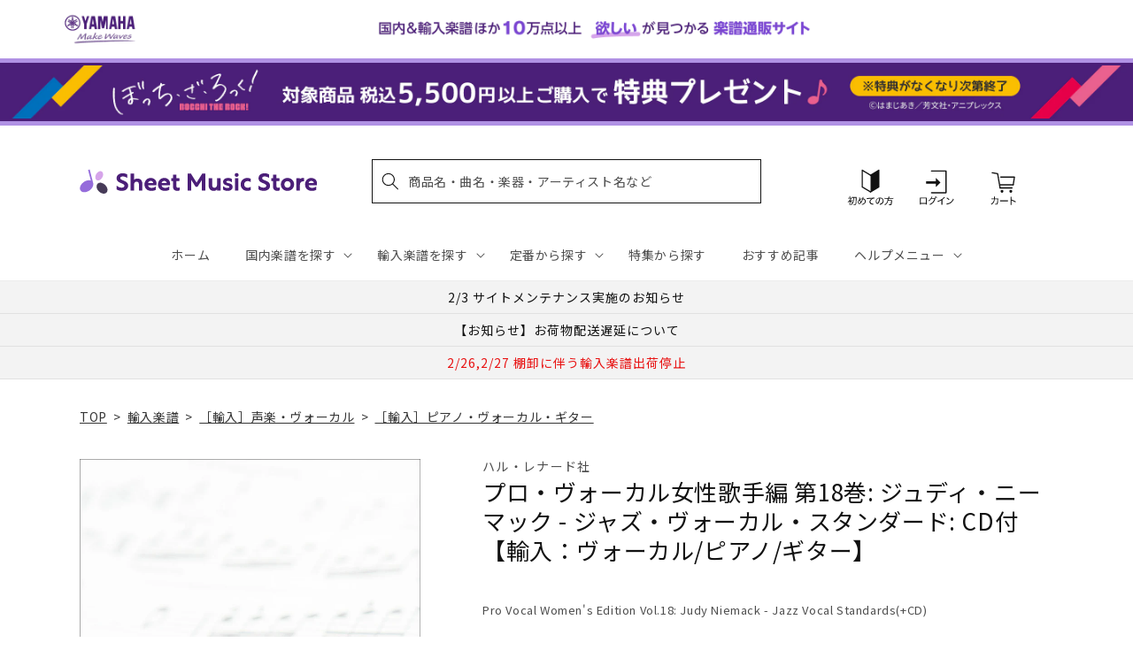

--- FILE ---
content_type: application/javascript; charset=utf-8
request_url: https://recommendations.loopclub.io/v2/storefront/template/?product_id=6911433539635&theme_id=124802433075&page=sheetmusic.jp.yamaha.com%2Fproducts%2F2600001116212&r_type=product&r_id=6911433539635&page_type=product_page&currency=JPY&shop=yamahasms.myshopify.com&user_id=1769594171-e90814eb-ee14-4e32-ac9d-592a38bda1d2&locale=ja&screen=desktop&qs=%7B%7D&client_id=4af06360-7438-46a9-baae-d088fcb292a9&cbt=true&cbs=true&market=2150793267&callback=jsonp_callback_54684
body_size: 8132
content:
jsonp_callback_54684({"visit_id":"1769594177-e0766a45-13f1-454c-a159-26966e0e87b5","widgets":[{"id":218812,"page_id":129788,"widget_serve_id":"8e681897-3440-43ef-98bb-52f7914c11f8","type":"similar_products","max_content":20,"min_content":1,"enabled":true,"location":"shopify-section-product-recommendations","title":"この商品に関連する商品","css":"/* ここから、追加CSS */li.rktheme-carousel-slide.glide__slide{    text-size-adjust: 100%;    -webkit-text-size-adjust: 100%;}.rktheme-carousel-arrows button {    display: block !important;}.rktheme-product-title {    margin-top: 0.5rem;    margin-bottom: 1.3rem;    font-weight: 400;    width: 100%;}a.rktheme-product-title {    text-decoration: none;    overflow: hidden;    display: -webkit-box;    -webkit-box-orient: vertical;    -webkit-line-clamp: 3;}a:hover.rktheme-product-title {    text-decoration: none;}a:hover.rktheme-bundle-product-title {    text-decoration: none;   opacity: 0.6 ;}.rktheme-product-price-wrap {    margin-bottom: 10px;    font-weight: 500;    width: 100%;    white-space: nowrap;}.rktheme-product-details {  position: relative;}.rktheme-product-title:after {  content: \"\";  position: absolute;  top: 0;  right: 0;  bottom: 0;  left: 0;  width: 100%;  height: 100%;  z-index: 1;}.rktheme-bundle-add-to-cart {    width: 100%;    color: #fff;    border: none;    border-radius: 0;     padding: 0.25em 3.0em!important;    font-weight: 400;    font-size: 0.95em!important;    line-height: 2.5em!important;    transition: opacity .15s ease-in-out;    opacity: 0.96;}.rktheme-bundle-product-title[data-current-product=true] {    font-weight: 400;    color: #121212;    text-decoration: none;    pointer-events: none;}.rktheme-bundle-product-title {    width: auto;    text-decoration: none;    background-color: transparent;    color: #121212;    -ms-flex-negative: 0;    flex-shrink: 0;    max-width: 720px;    white-space: nowrap;    text-overflow: ellipsis;    overflow: hidden;    line-height: 1.4!important;}.rktheme-bundle-total-price-amounts {    font-weight: 400;    font-size: 1.7rem;}.rktheme-bundle-total-price-info {    margin-bottom: 10px;}/* ここまで、追加CSS */[data-rk-widget-id='218812'] .rktheme-addtocart-select-arrow::after {    border-top-color: #fff;  }  [data-rk-widget-id='218812'] .rktheme-bundle-add-to-cart {    background-color: var(--add-cart-button-color);    color: #fff;  }  [data-rk-widget-id='218812'] .rktheme-bundle-add-to-cart:hover {    background-color: var(--add-cart-button-color);  }  [data-rk-widget-id='218812'] .rktheme-bundle-total-price-amounts {    color: #121212;  }  [data-rk-widget-id='218812'] .rktheme-bundle-product-item-prices {    color: #121212;  }  [data-rk-widget-id='218812'] .rktheme-widget-title {    font-size: 24px;  }  [data-rk-widget-id='218812'] .rktheme-bundle-title {    font-size: 24px;  }        [data-rk-widget-id='218812'] .rktheme-product-image {    object-fit: contain;  }          [data-rk-widget-id='218812'] .rktheme-widget-title {    text-align:left;  }                  [data-rk-widget-id='218812'] .rktheme-widget-container[data-ui-mode=desktop] .rktheme-bundle-image,  [data-rk-widget-id='218812'] .rktheme-widget-container[data-ui-mode=mobile] .rktheme-bundle-image {    position: absolute;    top: 0;    left: 0;    right: 0;    bottom: 0;    height: 100%;    width: 100%;    max-height: unset;            object-fit: contain      }        /* 課題3 追加CSS */  .glide__slide {    border: 1px solid #eee;    padding: 1rem 1rem 1.2rem;  }  .rktheme-product-image-wrap {    margin: 0 2rem 1rem;  }  .rktheme-carousel-arrow {    cursor: pointer;    width: 3.2rem !important;    height: 5.4rem !important;    padding: 0 !important;    display: grid;    place-items: center;    top: 45% !important;    transform: translateY(-50%);  }  .rktheme-carousel-arrow svg {    width: 1rem !important;    height: 1rem !important;  }  .rktheme-carousel-arrow.glide__arrow--left[data-style=rectangle] {    border-radius: 0 5px 5px 0;  }  .rktheme-carousel-arrow.glide__arrow--right[data-style=rectangle] {    border-radius: 5px 0 0 5px;  }  .rktheme-product-image-wrap {    padding-top: 120% !important;  }  .rktheme-product-title {    margin-bottom: 4px;  }  .rktheme-product-card:hover .rktheme-product-image--primary {    opacity: 0.7 ;  }  .rktheme-product-image-wrap:hover .rktheme-product-image--primary {    opacity: 0.7 ;  }  .rktheme-product-vendor {    letter-spacing: 0.03em;  }@media screen and (max-width: 749px) {  h3.rktheme-widget-title {    font-size: 20px !important;}  .rktheme-carousel-arrow {    display: none !important;    font-size: 15px;  }  .rktheme-product-card:hover .rktheme-product-image--primary{    opacity: 1;  }  .rktheme-product-image-wrap:hover .rktheme-product-image--primary {    opacity: 1;  }  a:hover.rktheme-product-title{    opacity: 1;  }  a:hover.rktheme-product-title {    text-decoration: none;  }  a:hover.rktheme-bundle-product-title {    text-decoration: none;  }  .rktheme-product-card:hover .rktheme-product-image--primary {    transform: none;  }  .rktheme-product-image-wrap[data-hover-mode=zoom]:hover .rktheme-product-image--primary {    transform: none;  }    .glide__slide {    border: 1px solid #eee;    padding: 1rem;  }}","layout":"carousel","cart_button_text":"Add to Cart","page_type":"product_page","desktop_per_view":4,"mobile_per_view":2,"carousel_control":"arrow","position_enabled":true,"position":2,"enable_cart_button":false,"cart_button_template":null,"extra":{},"enable_popup":false,"popup_config":{},"show_discount_label":false,"allow_out_of_stock":true,"tablet_per_view":3,"discount_config":{"enabled":null,"type":null,"value":null,"widget_message":null,"cart_message":null,"version":1,"apply_discount_only_to_rec":false},"cart_properties":{},"template":"<section class='rktheme-widget-container' data-layout='carousel'>    <h3 class='rktheme-widget-title'><span>この商品に関連する商品</span></h3>    <div class='rktheme-carousel-wrap'>      <div class='rktheme-carousel-container glide'>        <div class=\"rktheme-carousel-track glide__track\" data-glide-el=\"track\">          <ul class=\"rktheme-carousel-slides glide__slides\">                                                                                                                <li class='rktheme-carousel-slide glide__slide'>                  <div class='rktheme-product-card rktheme-grid-product' data-rk-product-id='6911269601331'>                    <a href='/products/2600001021646' class='rktheme-product-image-wrap' data-rk-track-type='clicked' data-rk-track-prevent-default='true'>                        <img class='rktheme-product-image  rktheme-product-image--primary' loading=\"lazy\" data-sizes=\"auto\" src=\"https://cdn.shopify.com/s/files/1/0553/1566/0851/files/no_image_240131_6364e244-2403-463d-91e0-44c4ab197a7d_600x.jpg?v=1712631027\" data-src=\"https://cdn.shopify.com/s/files/1/0553/1566/0851/files/no_image_240131_6364e244-2403-463d-91e0-44c4ab197a7d_600x.jpg?v=1712631027\" data-srcset=\"https://cdn.shopify.com/s/files/1/0553/1566/0851/files/no_image_240131_6364e244-2403-463d-91e0-44c4ab197a7d_180x.jpg?v=1712631027 180w 236h, https://cdn.shopify.com/s/files/1/0553/1566/0851/files/no_image_240131_6364e244-2403-463d-91e0-44c4ab197a7d_360x.jpg?v=1712631027 360w 473h, https://cdn.shopify.com/s/files/1/0553/1566/0851/files/no_image_240131_6364e244-2403-463d-91e0-44c4ab197a7d_540x.jpg?v=1712631027 540w 710h, https://cdn.shopify.com/s/files/1/0553/1566/0851/files/no_image_240131_6364e244-2403-463d-91e0-44c4ab197a7d_720x.jpg?v=1712631027 720w 947h, https://cdn.shopify.com/s/files/1/0553/1566/0851/files/no_image_240131_6364e244-2403-463d-91e0-44c4ab197a7d_900x.jpg?v=1712631027 900w 1184h, https://cdn.shopify.com/s/files/1/0553/1566/0851/files/no_image_240131_6364e244-2403-463d-91e0-44c4ab197a7d.jpg?v=1712631027 912w 1200h\" alt='プロ・ヴォーカル女性歌手編 第51巻: グレート・スタンダード・コレクション: CD付 【輸入：ヴォーカル/ピアノ/ギター】' />                      <div class='rktheme-discount-label' data-compare-price=\"None\" data-price=\"4400.0\" data-label=\"{percent} off\"></div>                      <div class='rktheme-added-to-cart-tooltip'>Added to cart!</div>                    </a>                    <div class='rktheme-product-details'>                      <a class='rktheme-product-title' href='/products/2600001021646' data-rk-track-type='clicked' data-rk-track-prevent-default='true'>                          プロ・ヴォーカル女性歌手編 第51巻: グレート・スタンダード・コレクション: CD付 【輸入：ヴォーカル/ピアノ/ギター】                      </a>                        <div class='rktheme-product-vendor rktheme-product-vendor--above-title'>ハル・レナード社</div>                        <div class='rktheme-product-vendor rktheme-product-vendor--below-title'>ハル・レナード社</div>                      <div class='rktheme-product-price-wrap' data-compare-price='False'>                          <span class='rktheme-product-price rktheme-product-price--original'>                            <span class='money'>4,400 円（税込）</span>                          </span>                      </div>                      <div class='rktheme-addtocart-container'>                          <button type='button' class='rktheme-addtocart-button' data-rk-variant-id='41269473378355'>カートに入れる</button>                      </div>                    </div>                  </div>              </li>                                                                                                                <li class='rktheme-carousel-slide glide__slide'>                  <div class='rktheme-product-card rktheme-grid-product' data-rk-product-id='6911442321459'>                    <a href='/products/2600001123647' class='rktheme-product-image-wrap' data-rk-track-type='clicked' data-rk-track-prevent-default='true'>                        <img class='rktheme-product-image  rktheme-product-image--primary' loading=\"lazy\" data-sizes=\"auto\" src=\"https://cdn.shopify.com/s/files/1/0553/1566/0851/files/no_image_240131_938599e0-a43d-4ff3-8b9e-656de90cbb0f_600x.jpg?v=1712632176\" data-src=\"https://cdn.shopify.com/s/files/1/0553/1566/0851/files/no_image_240131_938599e0-a43d-4ff3-8b9e-656de90cbb0f_600x.jpg?v=1712632176\" data-srcset=\"https://cdn.shopify.com/s/files/1/0553/1566/0851/files/no_image_240131_938599e0-a43d-4ff3-8b9e-656de90cbb0f_180x.jpg?v=1712632176 180w 236h, https://cdn.shopify.com/s/files/1/0553/1566/0851/files/no_image_240131_938599e0-a43d-4ff3-8b9e-656de90cbb0f_360x.jpg?v=1712632176 360w 473h, https://cdn.shopify.com/s/files/1/0553/1566/0851/files/no_image_240131_938599e0-a43d-4ff3-8b9e-656de90cbb0f_540x.jpg?v=1712632176 540w 710h, https://cdn.shopify.com/s/files/1/0553/1566/0851/files/no_image_240131_938599e0-a43d-4ff3-8b9e-656de90cbb0f_720x.jpg?v=1712632176 720w 947h, https://cdn.shopify.com/s/files/1/0553/1566/0851/files/no_image_240131_938599e0-a43d-4ff3-8b9e-656de90cbb0f_900x.jpg?v=1712632176 900w 1184h, https://cdn.shopify.com/s/files/1/0553/1566/0851/files/no_image_240131_938599e0-a43d-4ff3-8b9e-656de90cbb0f.jpg?v=1712632176 912w 1200h\" alt='フィッツジェラルド：エラ・フィッツジェラルド - エッセンシャル・エラ 【輸入：ヴォーカル/ピアノ/ギター】' />                      <div class='rktheme-discount-label' data-compare-price=\"None\" data-price=\"4730.0\" data-label=\"{percent} off\"></div>                      <div class='rktheme-added-to-cart-tooltip'>Added to cart!</div>                    </a>                    <div class='rktheme-product-details'>                      <a class='rktheme-product-title' href='/products/2600001123647' data-rk-track-type='clicked' data-rk-track-prevent-default='true'>                          フィッツジェラルド：エラ・フィッツジェラルド - エッセンシャル・エラ 【輸入：ヴォーカル/ピアノ/ギター】                      </a>                        <div class='rktheme-product-vendor rktheme-product-vendor--above-title'>アルフレッド社</div>                        <div class='rktheme-product-vendor rktheme-product-vendor--below-title'>アルフレッド社</div>                      <div class='rktheme-product-price-wrap' data-compare-price='False'>                          <span class='rktheme-product-price rktheme-product-price--original'>                            <span class='money'>4,730 円（税込）</span>                          </span>                      </div>                      <div class='rktheme-addtocart-container'>                          <button type='button' class='rktheme-addtocart-button' data-rk-variant-id='41269655994419'>カートに入れる</button>                      </div>                    </div>                  </div>              </li>                                                                                                                <li class='rktheme-carousel-slide glide__slide'>                  <div class='rktheme-product-card rktheme-grid-product' data-rk-product-id='6911522078771'>                    <a href='/products/2600001169317' class='rktheme-product-image-wrap' data-rk-track-type='clicked' data-rk-track-prevent-default='true'>                        <img class='rktheme-product-image  rktheme-product-image--primary' loading=\"lazy\" data-sizes=\"auto\" src=\"https://cdn.shopify.com/s/files/1/0553/1566/0851/files/GYC00116931_600x.jpg?v=1721275302\" data-src=\"https://cdn.shopify.com/s/files/1/0553/1566/0851/files/GYC00116931_600x.jpg?v=1721275302\" data-srcset=\"https://cdn.shopify.com/s/files/1/0553/1566/0851/files/GYC00116931_180x.jpg?v=1721275302 180w 245h, https://cdn.shopify.com/s/files/1/0553/1566/0851/files/GYC00116931_360x.jpg?v=1721275302 360w 490h, https://cdn.shopify.com/s/files/1/0553/1566/0851/files/GYC00116931_540x.jpg?v=1721275302 540w 735h, https://cdn.shopify.com/s/files/1/0553/1566/0851/files/GYC00116931.jpg?v=1721275302 587w 800h\" alt='20世紀のフランスのシャンソン 第1巻(歌とギターまたはピアノ伴奏) 【輸入：ヴォーカル/ピアノ/ギター】' />                      <div class='rktheme-discount-label' data-compare-price=\"None\" data-price=\"7480.0\" data-label=\"{percent} off\"></div>                      <div class='rktheme-added-to-cart-tooltip'>Added to cart!</div>                    </a>                    <div class='rktheme-product-details'>                      <a class='rktheme-product-title' href='/products/2600001169317' data-rk-track-type='clicked' data-rk-track-prevent-default='true'>                          20世紀のフランスのシャンソン 第1巻(歌とギターまたはピアノ伴奏) 【輸入：ヴォーカル/ピアノ/ギター】                      </a>                        <div class='rktheme-product-vendor rktheme-product-vendor--above-title'>アンリ・ルモアンヌ社</div>                        <div class='rktheme-product-vendor rktheme-product-vendor--below-title'>アンリ・ルモアンヌ社</div>                      <div class='rktheme-product-price-wrap' data-compare-price='False'>                          <span class='rktheme-product-price rktheme-product-price--original'>                            <span class='money'>7,480 円（税込）</span>                          </span>                      </div>                      <div class='rktheme-addtocart-container'>                          <button type='button' class='rktheme-addtocart-button' data-rk-variant-id='41269740470323'>カートに入れる</button>                      </div>                    </div>                  </div>              </li>                                                                                                                <li class='rktheme-carousel-slide glide__slide'>                  <div class='rktheme-product-card rktheme-grid-product' data-rk-product-id='6910093393971'>                    <a href='/products/2600000167109' class='rktheme-product-image-wrap' data-rk-track-type='clicked' data-rk-track-prevent-default='true'>                        <img class='rktheme-product-image  rktheme-product-image--primary' loading=\"lazy\" data-sizes=\"auto\" src=\"https://cdn.shopify.com/s/files/1/0553/1566/0851/products/2600000167109_600x.jpg?v=1681802119\" data-src=\"https://cdn.shopify.com/s/files/1/0553/1566/0851/products/2600000167109_600x.jpg?v=1681802119\" data-srcset=\"https://cdn.shopify.com/s/files/1/0553/1566/0851/products/2600000167109_180x.jpg?v=1681802119 180w 241h, https://cdn.shopify.com/s/files/1/0553/1566/0851/products/2600000167109_360x.jpg?v=1681802119 360w 483h, https://cdn.shopify.com/s/files/1/0553/1566/0851/products/2600000167109_540x.jpg?v=1681802119 540w 724h, https://cdn.shopify.com/s/files/1/0553/1566/0851/products/2600000167109.jpg?v=1681802119 600w 805h\" alt='フィオナ・アップル - タイダル 【輸入：ヴォーカル/ピアノ/ギター】' />                      <div class='rktheme-discount-label' data-compare-price=\"None\" data-price=\"3850.0\" data-label=\"{percent} off\"></div>                      <div class='rktheme-added-to-cart-tooltip'>Added to cart!</div>                    </a>                    <div class='rktheme-product-details'>                      <a class='rktheme-product-title' href='/products/2600000167109' data-rk-track-type='clicked' data-rk-track-prevent-default='true'>                          フィオナ・アップル - タイダル 【輸入：ヴォーカル/ピアノ/ギター】                      </a>                        <div class='rktheme-product-vendor rktheme-product-vendor--above-title'>ハル・レナード社</div>                        <div class='rktheme-product-vendor rktheme-product-vendor--below-title'>ハル・レナード社</div>                      <div class='rktheme-product-price-wrap' data-compare-price='False'>                          <span class='rktheme-product-price rktheme-product-price--original'>                            <span class='money'>3,850 円（税込）</span>                          </span>                      </div>                      <div class='rktheme-addtocart-container'>                          <button type='button' class='rktheme-addtocart-button' data-rk-variant-id='41268195524659'>カートに入れる</button>                      </div>                    </div>                  </div>              </li>                                                                                                                <li class='rktheme-carousel-slide glide__slide'>                  <div class='rktheme-product-card rktheme-grid-product' data-rk-product-id='6911904677939'>                    <a href='/products/2600001374124' class='rktheme-product-image-wrap' data-rk-track-type='clicked' data-rk-track-prevent-default='true'>                        <img class='rktheme-product-image  rktheme-product-image--primary' loading=\"lazy\" data-sizes=\"auto\" src=\"https://cdn.shopify.com/s/files/1/0553/1566/0851/files/no_image_240131_fbcf2e92-7617-4037-94df-ca0970249f6d_600x.jpg?v=1712634248\" data-src=\"https://cdn.shopify.com/s/files/1/0553/1566/0851/files/no_image_240131_fbcf2e92-7617-4037-94df-ca0970249f6d_600x.jpg?v=1712634248\" data-srcset=\"https://cdn.shopify.com/s/files/1/0553/1566/0851/files/no_image_240131_fbcf2e92-7617-4037-94df-ca0970249f6d_180x.jpg?v=1712634248 180w 236h, https://cdn.shopify.com/s/files/1/0553/1566/0851/files/no_image_240131_fbcf2e92-7617-4037-94df-ca0970249f6d_360x.jpg?v=1712634248 360w 473h, https://cdn.shopify.com/s/files/1/0553/1566/0851/files/no_image_240131_fbcf2e92-7617-4037-94df-ca0970249f6d_540x.jpg?v=1712634248 540w 710h, https://cdn.shopify.com/s/files/1/0553/1566/0851/files/no_image_240131_fbcf2e92-7617-4037-94df-ca0970249f6d_720x.jpg?v=1712634248 720w 947h, https://cdn.shopify.com/s/files/1/0553/1566/0851/files/no_image_240131_fbcf2e92-7617-4037-94df-ca0970249f6d_900x.jpg?v=1712634248 900w 1184h, https://cdn.shopify.com/s/files/1/0553/1566/0851/files/no_image_240131_fbcf2e92-7617-4037-94df-ca0970249f6d.jpg?v=1712634248 912w 1200h\" alt='カーラ・ブルーニ - Comme si de Rien n&#x27;etait 【輸入：ヴォーカル/ピアノ/ギター】' />                      <div class='rktheme-discount-label' data-compare-price=\"None\" data-price=\"5170.0\" data-label=\"{percent} off\"></div>                      <div class='rktheme-added-to-cart-tooltip'>Added to cart!</div>                    </a>                    <div class='rktheme-product-details'>                      <a class='rktheme-product-title' href='/products/2600001374124' data-rk-track-type='clicked' data-rk-track-prevent-default='true'>                          カーラ・ブルーニ - Comme si de Rien n'etait 【輸入：ヴォーカル/ピアノ/ギター】                      </a>                        <div class='rktheme-product-vendor rktheme-product-vendor--above-title'>アンリ・ルモアンヌ社</div>                        <div class='rktheme-product-vendor rktheme-product-vendor--below-title'>アンリ・ルモアンヌ社</div>                      <div class='rktheme-product-price-wrap' data-compare-price='False'>                          <span class='rktheme-product-price rktheme-product-price--original'>                            <span class='money'>5,170 円（税込）</span>                          </span>                      </div>                      <div class='rktheme-addtocart-container'>                          <button type='button' class='rktheme-addtocart-button' data-rk-variant-id='41270147153971'>カートに入れる</button>                      </div>                    </div>                  </div>              </li>                                                                                                                <li class='rktheme-carousel-slide glide__slide'>                  <div class='rktheme-product-card rktheme-grid-product' data-rk-product-id='6911297290291'>                    <a href='/products/2600001042269' class='rktheme-product-image-wrap' data-rk-track-type='clicked' data-rk-track-prevent-default='true'>                        <img class='rktheme-product-image  rktheme-product-image--primary' loading=\"lazy\" data-sizes=\"auto\" src=\"https://cdn.shopify.com/s/files/1/0553/1566/0851/files/no_image_240131_d899e063-02a0-4543-9679-6589245ec0aa_600x.jpg?v=1712631157\" data-src=\"https://cdn.shopify.com/s/files/1/0553/1566/0851/files/no_image_240131_d899e063-02a0-4543-9679-6589245ec0aa_600x.jpg?v=1712631157\" data-srcset=\"https://cdn.shopify.com/s/files/1/0553/1566/0851/files/no_image_240131_d899e063-02a0-4543-9679-6589245ec0aa_180x.jpg?v=1712631157 180w 236h, https://cdn.shopify.com/s/files/1/0553/1566/0851/files/no_image_240131_d899e063-02a0-4543-9679-6589245ec0aa_360x.jpg?v=1712631157 360w 473h, https://cdn.shopify.com/s/files/1/0553/1566/0851/files/no_image_240131_d899e063-02a0-4543-9679-6589245ec0aa_540x.jpg?v=1712631157 540w 710h, https://cdn.shopify.com/s/files/1/0553/1566/0851/files/no_image_240131_d899e063-02a0-4543-9679-6589245ec0aa_720x.jpg?v=1712631157 720w 947h, https://cdn.shopify.com/s/files/1/0553/1566/0851/files/no_image_240131_d899e063-02a0-4543-9679-6589245ec0aa_900x.jpg?v=1712631157 900w 1184h, https://cdn.shopify.com/s/files/1/0553/1566/0851/files/no_image_240131_d899e063-02a0-4543-9679-6589245ec0aa.jpg?v=1712631157 912w 1200h\" alt='ブエナ・ビスタ・ソシアル・クラブ：ブエナ・ビスタ・ソシアル・クラブ 【輸入：ヴォーカル/ピアノ/ギター】' />                      <div class='rktheme-discount-label' data-compare-price=\"None\" data-price=\"7260.0\" data-label=\"{percent} off\"></div>                      <div class='rktheme-added-to-cart-tooltip'>Added to cart!</div>                    </a>                    <div class='rktheme-product-details'>                      <a class='rktheme-product-title' href='/products/2600001042269' data-rk-track-type='clicked' data-rk-track-prevent-default='true'>                          ブエナ・ビスタ・ソシアル・クラブ：ブエナ・ビスタ・ソシアル・クラブ 【輸入：ヴォーカル/ピアノ/ギター】                      </a>                        <div class='rktheme-product-vendor rktheme-product-vendor--above-title'>ミュージック・セールス社</div>                        <div class='rktheme-product-vendor rktheme-product-vendor--below-title'>ミュージック・セールス社</div>                      <div class='rktheme-product-price-wrap' data-compare-price='False'>                          <span class='rktheme-product-price rktheme-product-price--original'>                            <span class='money'>7,260 円（税込）</span>                          </span>                      </div>                      <div class='rktheme-addtocart-container'>                          <button type='button' class='rktheme-addtocart-button' data-rk-variant-id='41269502967859'>カートに入れる</button>                      </div>                    </div>                  </div>              </li>                                                                                                                <li class='rktheme-carousel-slide glide__slide'>                  <div class='rktheme-product-card rktheme-grid-product' data-rk-product-id='6911650594867'>                    <a href='/products/2600001243819' class='rktheme-product-image-wrap' data-rk-track-type='clicked' data-rk-track-prevent-default='true'>                        <img class='rktheme-product-image  rktheme-product-image--primary' loading=\"lazy\" data-sizes=\"auto\" src=\"https://cdn.shopify.com/s/files/1/0553/1566/0851/files/no_image_240131_f04652dd-82ed-486e-b266-d87135b1212f_600x.jpg?v=1712633107\" data-src=\"https://cdn.shopify.com/s/files/1/0553/1566/0851/files/no_image_240131_f04652dd-82ed-486e-b266-d87135b1212f_600x.jpg?v=1712633107\" data-srcset=\"https://cdn.shopify.com/s/files/1/0553/1566/0851/files/no_image_240131_f04652dd-82ed-486e-b266-d87135b1212f_180x.jpg?v=1712633107 180w 236h, https://cdn.shopify.com/s/files/1/0553/1566/0851/files/no_image_240131_f04652dd-82ed-486e-b266-d87135b1212f_360x.jpg?v=1712633107 360w 473h, https://cdn.shopify.com/s/files/1/0553/1566/0851/files/no_image_240131_f04652dd-82ed-486e-b266-d87135b1212f_540x.jpg?v=1712633107 540w 710h, https://cdn.shopify.com/s/files/1/0553/1566/0851/files/no_image_240131_f04652dd-82ed-486e-b266-d87135b1212f_720x.jpg?v=1712633107 720w 947h, https://cdn.shopify.com/s/files/1/0553/1566/0851/files/no_image_240131_f04652dd-82ed-486e-b266-d87135b1212f_900x.jpg?v=1712633107 900w 1184h, https://cdn.shopify.com/s/files/1/0553/1566/0851/files/no_image_240131_f04652dd-82ed-486e-b266-d87135b1212f.jpg?v=1712633107 912w 1200h\" alt='ピーター・ポール・アンド・マリー - ギター・コード・ソングブック 【輸入：ヴォーカル/ピアノ/ギター】' />                      <div class='rktheme-discount-label' data-compare-price=\"None\" data-price=\"4730.0\" data-label=\"{percent} off\"></div>                      <div class='rktheme-added-to-cart-tooltip'>Added to cart!</div>                    </a>                    <div class='rktheme-product-details'>                      <a class='rktheme-product-title' href='/products/2600001243819' data-rk-track-type='clicked' data-rk-track-prevent-default='true'>                          ピーター・ポール・アンド・マリー - ギター・コード・ソングブック 【輸入：ヴォーカル/ピアノ/ギター】                      </a>                        <div class='rktheme-product-vendor rktheme-product-vendor--above-title'>ハル・レナード社</div>                        <div class='rktheme-product-vendor rktheme-product-vendor--below-title'>ハル・レナード社</div>                      <div class='rktheme-product-price-wrap' data-compare-price='False'>                          <span class='rktheme-product-price rktheme-product-price--original'>                            <span class='money'>4,730 円（税込）</span>                          </span>                      </div>                      <div class='rktheme-addtocart-container'>                          <button type='button' class='rktheme-addtocart-button' data-rk-variant-id='41269879111731'>カートに入れる</button>                      </div>                    </div>                  </div>              </li>                                                                                                                <li class='rktheme-carousel-slide glide__slide'>                  <div class='rktheme-product-card rktheme-grid-product' data-rk-product-id='6911253774387'>                    <a href='/products/2600001011418' class='rktheme-product-image-wrap' data-rk-track-type='clicked' data-rk-track-prevent-default='true'>                        <img class='rktheme-product-image  rktheme-product-image--primary' loading=\"lazy\" data-sizes=\"auto\" src=\"https://cdn.shopify.com/s/files/1/0553/1566/0851/files/no_image_240131_982f15e0-ed5c-481b-bf97-63ec3dca125d_600x.jpg?v=1712630947\" data-src=\"https://cdn.shopify.com/s/files/1/0553/1566/0851/files/no_image_240131_982f15e0-ed5c-481b-bf97-63ec3dca125d_600x.jpg?v=1712630947\" data-srcset=\"https://cdn.shopify.com/s/files/1/0553/1566/0851/files/no_image_240131_982f15e0-ed5c-481b-bf97-63ec3dca125d_180x.jpg?v=1712630947 180w 236h, https://cdn.shopify.com/s/files/1/0553/1566/0851/files/no_image_240131_982f15e0-ed5c-481b-bf97-63ec3dca125d_360x.jpg?v=1712630947 360w 473h, https://cdn.shopify.com/s/files/1/0553/1566/0851/files/no_image_240131_982f15e0-ed5c-481b-bf97-63ec3dca125d_540x.jpg?v=1712630947 540w 710h, https://cdn.shopify.com/s/files/1/0553/1566/0851/files/no_image_240131_982f15e0-ed5c-481b-bf97-63ec3dca125d_720x.jpg?v=1712630947 720w 947h, https://cdn.shopify.com/s/files/1/0553/1566/0851/files/no_image_240131_982f15e0-ed5c-481b-bf97-63ec3dca125d_900x.jpg?v=1712630947 900w 1184h, https://cdn.shopify.com/s/files/1/0553/1566/0851/files/no_image_240131_982f15e0-ed5c-481b-bf97-63ec3dca125d.jpg?v=1712630947 912w 1200h\" alt='ワーレン：映画「バーレスク」より You Haven&#x27;t Seen the Last of Me 【輸入：ヴォーカル/ピアノ/ギター】' />                      <div class='rktheme-discount-label' data-compare-price=\"None\" data-price=\"1210.0\" data-label=\"{percent} off\"></div>                      <div class='rktheme-added-to-cart-tooltip'>Added to cart!</div>                    </a>                    <div class='rktheme-product-details'>                      <a class='rktheme-product-title' href='/products/2600001011418' data-rk-track-type='clicked' data-rk-track-prevent-default='true'>                          ワーレン：映画「バーレスク」より You Haven't Seen the Last of Me 【輸入：ヴォーカル/ピアノ/ギター】                      </a>                        <div class='rktheme-product-vendor rktheme-product-vendor--above-title'>アルフレッド社</div>                        <div class='rktheme-product-vendor rktheme-product-vendor--below-title'>アルフレッド社</div>                      <div class='rktheme-product-price-wrap' data-compare-price='False'>                          <span class='rktheme-product-price rktheme-product-price--original'>                            <span class='money'>1,210 円（税込）</span>                          </span>                      </div>                      <div class='rktheme-addtocart-container'>                          <button type='button' class='rktheme-addtocart-button' data-rk-variant-id='41269456437299'>カートに入れる</button>                      </div>                    </div>                  </div>              </li>                                                                                                                <li class='rktheme-carousel-slide glide__slide'>                  <div class='rktheme-product-card rktheme-grid-product' data-rk-product-id='6910099161139'>                    <a href='/products/2600000184885' class='rktheme-product-image-wrap' data-rk-track-type='clicked' data-rk-track-prevent-default='true'>                        <img class='rktheme-product-image  rktheme-product-image--primary' loading=\"lazy\" data-sizes=\"auto\" src=\"https://cdn.shopify.com/s/files/1/0553/1566/0851/products/2600000184885_600x.jpg?v=1681802127\" data-src=\"https://cdn.shopify.com/s/files/1/0553/1566/0851/products/2600000184885_600x.jpg?v=1681802127\" data-srcset=\"https://cdn.shopify.com/s/files/1/0553/1566/0851/products/2600000184885_180x.jpg?v=1681802127 180w 247h, https://cdn.shopify.com/s/files/1/0553/1566/0851/products/2600000184885.jpg?v=1681802127 240w 330h\" alt='クラール：ダイアナ・クラール - コレクション 第1巻 【輸入：ヴォーカル/ピアノ/ギター】' />                      <div class='rktheme-discount-label' data-compare-price=\"None\" data-price=\"6820.0\" data-label=\"{percent} off\"></div>                      <div class='rktheme-added-to-cart-tooltip'>Added to cart!</div>                    </a>                    <div class='rktheme-product-details'>                      <a class='rktheme-product-title' href='/products/2600000184885' data-rk-track-type='clicked' data-rk-track-prevent-default='true'>                          クラール：ダイアナ・クラール - コレクション 第1巻 【輸入：ヴォーカル/ピアノ/ギター】                      </a>                        <div class='rktheme-product-vendor rktheme-product-vendor--above-title'>ミュージック・セールス社</div>                        <div class='rktheme-product-vendor rktheme-product-vendor--below-title'>ミュージック・セールス社</div>                      <div class='rktheme-product-price-wrap' data-compare-price='False'>                          <span class='rktheme-product-price rktheme-product-price--original'>                            <span class='money'>6,820 円（税込）</span>                          </span>                      </div>                      <div class='rktheme-addtocart-container'>                          <button type='button' class='rktheme-addtocart-button' data-rk-variant-id='41268201717811'>カートに入れる</button>                      </div>                    </div>                  </div>              </li>                                                                                                                <li class='rktheme-carousel-slide glide__slide'>                  <div class='rktheme-product-card rktheme-grid-product' data-rk-product-id='7721480781875'>                    <a href='/products/2600011085027' class='rktheme-product-image-wrap' data-rk-track-type='clicked' data-rk-track-prevent-default='true'>                        <img class='rktheme-product-image  rktheme-product-image--primary' loading=\"lazy\" data-sizes=\"auto\" src=\"https://cdn.shopify.com/s/files/1/0553/1566/0851/files/GYC01108502_600x.jpg?v=1764816996\" data-src=\"https://cdn.shopify.com/s/files/1/0553/1566/0851/files/GYC01108502_600x.jpg?v=1764816996\" data-srcset=\"https://cdn.shopify.com/s/files/1/0553/1566/0851/files/GYC01108502_180x.jpg?v=1764816996 180w 248h, https://cdn.shopify.com/s/files/1/0553/1566/0851/files/GYC01108502.jpg?v=1764816996 340w 469h\" alt='ウェーバー：私の歌:中声とギターのための28の作品/Goldhan編(中声用) 【輸入：ヴォーカルとピアノ】' />                      <div class='rktheme-discount-label' data-compare-price=\"None\" data-price=\"5170.0\" data-label=\"{percent} off\"></div>                      <div class='rktheme-added-to-cart-tooltip'>Added to cart!</div>                    </a>                    <div class='rktheme-product-details'>                      <a class='rktheme-product-title' href='/products/2600011085027' data-rk-track-type='clicked' data-rk-track-prevent-default='true'>                          ウェーバー：私の歌:中声とギターのための28の作品/Goldhan編(中声用) 【輸入：ヴォーカルとピアノ】                      </a>                        <div class='rktheme-product-vendor rktheme-product-vendor--above-title'>ウニヴァザール社</div>                        <div class='rktheme-product-vendor rktheme-product-vendor--below-title'>ウニヴァザール社</div>                      <div class='rktheme-product-price-wrap' data-compare-price='False'>                          <span class='rktheme-product-price rktheme-product-price--original'>                            <span class='money'>5,170 円（税込）</span>                          </span>                      </div>                      <div class='rktheme-addtocart-container'>                          <button type='button' class='rktheme-addtocart-button' data-rk-variant-id='43785576775731'>カートに入れる</button>                      </div>                    </div>                  </div>              </li>                                                                                                                <li class='rktheme-carousel-slide glide__slide'>                  <div class='rktheme-product-card rktheme-grid-product' data-rk-product-id='6905185206323'>                    <a href='/products/2600000732789' class='rktheme-product-image-wrap' data-rk-track-type='clicked' data-rk-track-prevent-default='true'>                        <img class='rktheme-product-image  rktheme-product-image--primary' loading=\"lazy\" data-sizes=\"auto\" src=\"https://cdn.shopify.com/s/files/1/0553/1566/0851/products/2600000732789_600x.jpg?v=1680497694\" data-src=\"https://cdn.shopify.com/s/files/1/0553/1566/0851/products/2600000732789_600x.jpg?v=1680497694\" data-srcset=\"https://cdn.shopify.com/s/files/1/0553/1566/0851/products/2600000732789_180x.jpg?v=1680497694 180w 254h, https://cdn.shopify.com/s/files/1/0553/1566/0851/products/2600000732789_360x.jpg?v=1680497694 360w 509h, https://cdn.shopify.com/s/files/1/0553/1566/0851/products/2600000732789_540x.jpg?v=1680497694 540w 763h, https://cdn.shopify.com/s/files/1/0553/1566/0851/products/2600000732789_720x.jpg?v=1680497694 720w 1018h, https://cdn.shopify.com/s/files/1/0553/1566/0851/products/2600000732789_900x.jpg?v=1680497694 900w 1272h, https://cdn.shopify.com/s/files/1/0553/1566/0851/products/2600000732789.jpg?v=1680497694 905w 1280h\" alt='ベッリーニ：オペラ「ノルマ」 第1幕より 清らかな女神よ(ソプラノ)(伊語) 【輸入：ヴォーカルとピアノ】' />                      <div class='rktheme-discount-label' data-compare-price=\"None\" data-price=\"2640.0\" data-label=\"{percent} off\"></div>                      <div class='rktheme-added-to-cart-tooltip'>Added to cart!</div>                    </a>                    <div class='rktheme-product-details'>                      <a class='rktheme-product-title' href='/products/2600000732789' data-rk-track-type='clicked' data-rk-track-prevent-default='true'>                          ベッリーニ：オペラ「ノルマ」 第1幕より 清らかな女神よ(ソプラノ)(伊語) 【輸入：ヴォーカルとピアノ】                      </a>                        <div class='rktheme-product-vendor rktheme-product-vendor--above-title'>リコルディ社</div>                        <div class='rktheme-product-vendor rktheme-product-vendor--below-title'>リコルディ社</div>                      <div class='rktheme-product-price-wrap' data-compare-price='False'>                          <span class='rktheme-product-price rktheme-product-price--original'>                            <span class='money'>2,640 円（税込）</span>                          </span>                      </div>                      <div class='rktheme-addtocart-container'>                          <button type='button' class='rktheme-addtocart-button' data-rk-variant-id='41254375522355'>カートに入れる</button>                      </div>                    </div>                  </div>              </li>                                                                                                                <li class='rktheme-carousel-slide glide__slide'>                  <div class='rktheme-product-card rktheme-grid-product' data-rk-product-id='7650425012275'>                    <a href='/products/2600011078616' class='rktheme-product-image-wrap' data-rk-track-type='clicked' data-rk-track-prevent-default='true'>                        <img class='rktheme-product-image  rktheme-product-image--primary' loading=\"lazy\" data-sizes=\"auto\" src=\"https://cdn.shopify.com/s/files/1/0553/1566/0851/files/GYC01107861_600x.jpg?v=1755760642\" data-src=\"https://cdn.shopify.com/s/files/1/0553/1566/0851/files/GYC01107861_600x.jpg?v=1755760642\" data-srcset=\"https://cdn.shopify.com/s/files/1/0553/1566/0851/files/GYC01107861_180x.jpg?v=1755760642 180w 239h, https://cdn.shopify.com/s/files/1/0553/1566/0851/files/GYC01107861.jpg?v=1755760642 335w 446h\" alt='ブルーノ・マーズ - 楽譜コレクション 【輸入：ヴォーカル/ピアノ/ギター】' />                      <div class='rktheme-discount-label' data-compare-price=\"None\" data-price=\"4180.0\" data-label=\"{percent} off\"></div>                      <div class='rktheme-added-to-cart-tooltip'>Added to cart!</div>                    </a>                    <div class='rktheme-product-details'>                      <a class='rktheme-product-title' href='/products/2600011078616' data-rk-track-type='clicked' data-rk-track-prevent-default='true'>                          ブルーノ・マーズ - 楽譜コレクション 【輸入：ヴォーカル/ピアノ/ギター】                      </a>                        <div class='rktheme-product-vendor rktheme-product-vendor--above-title'>ハル・レナード社</div>                        <div class='rktheme-product-vendor rktheme-product-vendor--below-title'>ハル・レナード社</div>                      <div class='rktheme-product-price-wrap' data-compare-price='False'>                          <span class='rktheme-product-price rktheme-product-price--original'>                            <span class='money'>4,180 円（税込）</span>                          </span>                      </div>                      <div class='rktheme-addtocart-container'>                          <button type='button' class='rktheme-addtocart-button' data-rk-variant-id='43555830661171'>カートに入れる</button>                      </div>                    </div>                  </div>              </li>                                                                                                                <li class='rktheme-carousel-slide glide__slide'>                  <div class='rktheme-product-card rktheme-grid-product' data-rk-product-id='7627368529971'>                    <a href='/products/2600011075875' class='rktheme-product-image-wrap' data-rk-track-type='clicked' data-rk-track-prevent-default='true'>                        <img class='rktheme-product-image  rktheme-product-image--primary' loading=\"lazy\" data-sizes=\"auto\" src=\"https://cdn.shopify.com/s/files/1/0553/1566/0851/files/GYC01107587_600x.jpg?v=1751517813\" data-src=\"https://cdn.shopify.com/s/files/1/0553/1566/0851/files/GYC01107587_600x.jpg?v=1751517813\" data-srcset=\"https://cdn.shopify.com/s/files/1/0553/1566/0851/files/GYC01107587_180x.jpg?v=1751517813 180w 239h, https://cdn.shopify.com/s/files/1/0553/1566/0851/files/GYC01107587.jpg?v=1751517813 335w 446h\" alt='ロイド=ウェッバー：ミュージカル「キャッツ」 より メモリー 【輸入：ヴォーカルとピアノ】' />                      <div class='rktheme-discount-label' data-compare-price=\"None\" data-price=\"1540.0\" data-label=\"{percent} off\"></div>                      <div class='rktheme-added-to-cart-tooltip'>Added to cart!</div>                    </a>                    <div class='rktheme-product-details'>                      <a class='rktheme-product-title' href='/products/2600011075875' data-rk-track-type='clicked' data-rk-track-prevent-default='true'>                          ロイド=ウェッバー：ミュージカル「キャッツ」 より メモリー 【輸入：ヴォーカルとピアノ】                      </a>                        <div class='rktheme-product-vendor rktheme-product-vendor--above-title'>ハル・レナード社</div>                        <div class='rktheme-product-vendor rktheme-product-vendor--below-title'>ハル・レナード社</div>                      <div class='rktheme-product-price-wrap' data-compare-price='False'>                          <span class='rktheme-product-price rktheme-product-price--original'>                            <span class='money'>1,540 円（税込）</span>                          </span>                      </div>                      <div class='rktheme-addtocart-container'>                          <button type='button' class='rktheme-addtocart-button' data-rk-variant-id='43471709536307'>カートに入れる</button>                      </div>                    </div>                  </div>              </li>                                                                                                                <li class='rktheme-carousel-slide glide__slide'>                  <div class='rktheme-product-card rktheme-grid-product' data-rk-product-id='7627367350323'>                    <a href='/products/2600011075899' class='rktheme-product-image-wrap' data-rk-track-type='clicked' data-rk-track-prevent-default='true'>                        <img class='rktheme-product-image  rktheme-product-image--primary' loading=\"lazy\" data-sizes=\"auto\" src=\"https://cdn.shopify.com/s/files/1/0553/1566/0851/files/GYC01107589_600x.jpg?v=1751517816\" data-src=\"https://cdn.shopify.com/s/files/1/0553/1566/0851/files/GYC01107589_600x.jpg?v=1751517816\" data-srcset=\"https://cdn.shopify.com/s/files/1/0553/1566/0851/files/GYC01107589_180x.jpg?v=1751517816 180w 239h, https://cdn.shopify.com/s/files/1/0553/1566/0851/files/GYC01107589.jpg?v=1751517816 335w 446h\" alt='レディ・ガガ - メイヘム 【輸入：ヴォーカル/ピアノ/ギター】' />                      <div class='rktheme-discount-label' data-compare-price=\"None\" data-price=\"4730.0\" data-label=\"{percent} off\"></div>                      <div class='rktheme-added-to-cart-tooltip'>Added to cart!</div>                    </a>                    <div class='rktheme-product-details'>                      <a class='rktheme-product-title' href='/products/2600011075899' data-rk-track-type='clicked' data-rk-track-prevent-default='true'>                          レディ・ガガ - メイヘム 【輸入：ヴォーカル/ピアノ/ギター】                      </a>                        <div class='rktheme-product-vendor rktheme-product-vendor--above-title'>ハル・レナード社</div>                        <div class='rktheme-product-vendor rktheme-product-vendor--below-title'>ハル・レナード社</div>                      <div class='rktheme-product-price-wrap' data-compare-price='False'>                          <span class='rktheme-product-price rktheme-product-price--original'>                            <span class='money'>4,730 円（税込）</span>                          </span>                      </div>                      <div class='rktheme-addtocart-container'>                          <button type='button' class='rktheme-addtocart-button' data-rk-variant-id='43471708356659'>カートに入れる</button>                      </div>                    </div>                  </div>              </li>                                                                                                                <li class='rktheme-carousel-slide glide__slide'>                  <div class='rktheme-product-card rktheme-grid-product' data-rk-product-id='7627367481395'>                    <a href='/products/2600011075936' class='rktheme-product-image-wrap' data-rk-track-type='clicked' data-rk-track-prevent-default='true'>                        <img class='rktheme-product-image  rktheme-product-image--primary' loading=\"lazy\" data-sizes=\"auto\" src=\"https://cdn.shopify.com/s/files/1/0553/1566/0851/files/GYC01107593_600x.jpg?v=1751517826\" data-src=\"https://cdn.shopify.com/s/files/1/0553/1566/0851/files/GYC01107593_600x.jpg?v=1751517826\" data-srcset=\"https://cdn.shopify.com/s/files/1/0553/1566/0851/files/GYC01107593_180x.jpg?v=1751517826 180w 247h, https://cdn.shopify.com/s/files/1/0553/1566/0851/files/GYC01107593_360x.jpg?v=1751517826 360w 494h, https://cdn.shopify.com/s/files/1/0553/1566/0851/files/GYC01107593_540x.jpg?v=1751517826 540w 741h, https://cdn.shopify.com/s/files/1/0553/1566/0851/files/GYC01107593_720x.jpg?v=1751517826 720w 988h, https://cdn.shopify.com/s/files/1/0553/1566/0851/files/GYC01107593.jpg?v=1751517826 800w 1098h\" alt='シュペロフ：音楽への入り口 Vol.6: CD付 【輸入：ヴォーカル】' />                      <div class='rktheme-discount-label' data-compare-price=\"None\" data-price=\"7590.0\" data-label=\"{percent} off\"></div>                      <div class='rktheme-added-to-cart-tooltip'>Added to cart!</div>                    </a>                    <div class='rktheme-product-details'>                      <a class='rktheme-product-title' href='/products/2600011075936' data-rk-track-type='clicked' data-rk-track-prevent-default='true'>                          シュペロフ：音楽への入り口 Vol.6: CD付 【輸入：ヴォーカル】                      </a>                        <div class='rktheme-product-vendor rktheme-product-vendor--above-title'>アンリ・ルモアンヌ社</div>                        <div class='rktheme-product-vendor rktheme-product-vendor--below-title'>アンリ・ルモアンヌ社</div>                      <div class='rktheme-product-price-wrap' data-compare-price='False'>                          <span class='rktheme-product-price rktheme-product-price--original'>                            <span class='money'>7,590 円（税込）</span>                          </span>                      </div>                      <div class='rktheme-addtocart-container'>                          <button type='button' class='rktheme-addtocart-button' data-rk-variant-id='43471708487731'>カートに入れる</button>                      </div>                    </div>                  </div>              </li>                                                                                                                <li class='rktheme-carousel-slide glide__slide'>                  <div class='rktheme-product-card rktheme-grid-product' data-rk-product-id='6905177899059'>                    <a href='/products/2600000324618' class='rktheme-product-image-wrap' data-rk-track-type='clicked' data-rk-track-prevent-default='true'>                        <img class='rktheme-product-image  rktheme-product-image--primary' loading=\"lazy\" data-sizes=\"auto\" src=\"https://cdn.shopify.com/s/files/1/0553/1566/0851/products/2600000324618_600x.jpg?v=1680497638\" data-src=\"https://cdn.shopify.com/s/files/1/0553/1566/0851/products/2600000324618_600x.jpg?v=1680497638\" data-srcset=\"https://cdn.shopify.com/s/files/1/0553/1566/0851/products/2600000324618_180x.jpg?v=1680497638 180w 240h, https://cdn.shopify.com/s/files/1/0553/1566/0851/products/2600000324618_360x.jpg?v=1680497638 360w 480h, https://cdn.shopify.com/s/files/1/0553/1566/0851/products/2600000324618_540x.jpg?v=1680497638 540w 720h, https://cdn.shopify.com/s/files/1/0553/1566/0851/products/2600000324618_720x.jpg?v=1680497638 720w 960h, https://cdn.shopify.com/s/files/1/0553/1566/0851/products/2600000324618_900x.jpg?v=1680497638 900w 1200h, https://cdn.shopify.com/s/files/1/0553/1566/0851/products/2600000324618_1080x.jpg?v=1680497638 1080w 1440h, https://cdn.shopify.com/s/files/1/0553/1566/0851/products/2600000324618.jpg?v=1680497638 1200w 1600h\" alt='シュワルツ：ミュージカル「ウィキッド」: ピアノ・ヴォーカル・セレクション 【輸入：ヴォーカルとピアノ】' />                      <div class='rktheme-discount-label' data-compare-price=\"None\" data-price=\"5940.0\" data-label=\"{percent} off\"></div>                      <div class='rktheme-added-to-cart-tooltip'>Added to cart!</div>                    </a>                    <div class='rktheme-product-details'>                      <a class='rktheme-product-title' href='/products/2600000324618' data-rk-track-type='clicked' data-rk-track-prevent-default='true'>                          シュワルツ：ミュージカル「ウィキッド」: ピアノ・ヴォーカル・セレクション 【輸入：ヴォーカルとピアノ】                      </a>                        <div class='rktheme-product-vendor rktheme-product-vendor--above-title'>ハル・レナード社</div>                        <div class='rktheme-product-vendor rktheme-product-vendor--below-title'>ハル・レナード社</div>                      <div class='rktheme-product-price-wrap' data-compare-price='False'>                          <span class='rktheme-product-price rktheme-product-price--original'>                            <span class='money'>5,940 円（税込）</span>                          </span>                      </div>                      <div class='rktheme-addtocart-container'>                          <button type='button' class='rktheme-addtocart-button' data-rk-variant-id='41254367756339'>カートに入れる</button>                      </div>                    </div>                  </div>              </li>                                                                                                                <li class='rktheme-carousel-slide glide__slide'>                  <div class='rktheme-product-card rktheme-grid-product' data-rk-product-id='7564814581811'>                    <a href='/products/2600011071426' class='rktheme-product-image-wrap' data-rk-track-type='clicked' data-rk-track-prevent-default='true'>                        <img class='rktheme-product-image  rktheme-product-image--primary' loading=\"lazy\" data-sizes=\"auto\" src=\"https://cdn.shopify.com/s/files/1/0553/1566/0851/files/GYC01107142_3d9f5762-7a8a-4124-9cd3-a24e89201d9b_600x.jpg?v=1749696249\" data-src=\"https://cdn.shopify.com/s/files/1/0553/1566/0851/files/GYC01107142_3d9f5762-7a8a-4124-9cd3-a24e89201d9b_600x.jpg?v=1749696249\" data-srcset=\"https://cdn.shopify.com/s/files/1/0553/1566/0851/files/GYC01107142_3d9f5762-7a8a-4124-9cd3-a24e89201d9b_180x.jpg?v=1749696249 180w 239h, https://cdn.shopify.com/s/files/1/0553/1566/0851/files/GYC01107142_3d9f5762-7a8a-4124-9cd3-a24e89201d9b.jpg?v=1749696249 335w 446h\" alt='シュワルツ：映画「ウィキッド」:ピアノ・ヴォーカル・セレクション 【輸入：ヴォーカルとピアノ】' />                      <div class='rktheme-discount-label' data-compare-price=\"None\" data-price=\"4730.0\" data-label=\"{percent} off\"></div>                      <div class='rktheme-added-to-cart-tooltip'>Added to cart!</div>                    </a>                    <div class='rktheme-product-details'>                      <a class='rktheme-product-title' href='/products/2600011071426' data-rk-track-type='clicked' data-rk-track-prevent-default='true'>                          シュワルツ：映画「ウィキッド」:ピアノ・ヴォーカル・セレクション 【輸入：ヴォーカルとピアノ】                      </a>                        <div class='rktheme-product-vendor rktheme-product-vendor--above-title'>ハル・レナード社</div>                        <div class='rktheme-product-vendor rktheme-product-vendor--below-title'>ハル・レナード社</div>                      <div class='rktheme-product-price-wrap' data-compare-price='False'>                          <span class='rktheme-product-price rktheme-product-price--original'>                            <span class='money'>4,730 円（税込）</span>                          </span>                      </div>                      <div class='rktheme-addtocart-container'>                          <button type='button' class='rktheme-addtocart-button' data-rk-variant-id='43272963751987'>カートに入れる</button>                      </div>                    </div>                  </div>              </li>                                                                                                                <li class='rktheme-carousel-slide glide__slide'>                  <div class='rktheme-product-card rktheme-grid-product' data-rk-product-id='7544818696243'>                    <a href='/products/2600011070399' class='rktheme-product-image-wrap' data-rk-track-type='clicked' data-rk-track-prevent-default='true'>                        <img class='rktheme-product-image  rktheme-product-image--primary' loading=\"lazy\" data-sizes=\"auto\" src=\"https://cdn.shopify.com/s/files/1/0553/1566/0851/files/GYC01107039_600x.jpg?v=1749086747\" data-src=\"https://cdn.shopify.com/s/files/1/0553/1566/0851/files/GYC01107039_600x.jpg?v=1749086747\" data-srcset=\"https://cdn.shopify.com/s/files/1/0553/1566/0851/files/GYC01107039_180x.jpg?v=1749086747 180w 238h, https://cdn.shopify.com/s/files/1/0553/1566/0851/files/GYC01107039.jpg?v=1749086747 335w 444h\" alt='ワイルドホーン：ミュージカル「スカーレット・ピンパーネル」: ヴォーカル・セレクション 【輸入：ヴォーカルとピアノ】' />                      <div class='rktheme-discount-label' data-compare-price=\"None\" data-price=\"5500.0\" data-label=\"{percent} off\"></div>                      <div class='rktheme-added-to-cart-tooltip'>Added to cart!</div>                    </a>                    <div class='rktheme-product-details'>                      <a class='rktheme-product-title' href='/products/2600011070399' data-rk-track-type='clicked' data-rk-track-prevent-default='true'>                          ワイルドホーン：ミュージカル「スカーレット・ピンパーネル」: ヴォーカル・セレクション 【輸入：ヴォーカルとピアノ】                      </a>                        <div class='rktheme-product-vendor rktheme-product-vendor--above-title'>ハル・レナード社</div>                        <div class='rktheme-product-vendor rktheme-product-vendor--below-title'>ハル・レナード社</div>                      <div class='rktheme-product-price-wrap' data-compare-price='False'>                          <span class='rktheme-product-price rktheme-product-price--original'>                            <span class='money'>5,500 円（税込）</span>                          </span>                      </div>                      <div class='rktheme-addtocart-container'>                          <button type='button' class='rktheme-addtocart-button' data-rk-variant-id='43221955706931'>カートに入れる</button>                      </div>                    </div>                  </div>              </li>                                                                                                                <li class='rktheme-carousel-slide glide__slide'>                  <div class='rktheme-product-card rktheme-grid-product' data-rk-product-id='6905177735219'>                    <a href='/products/2600000263290' class='rktheme-product-image-wrap' data-rk-track-type='clicked' data-rk-track-prevent-default='true'>                        <img class='rktheme-product-image  rktheme-product-image--primary' loading=\"lazy\" data-sizes=\"auto\" src=\"https://cdn.shopify.com/s/files/1/0553/1566/0851/products/2600000263290_600x.jpg?v=1680497635\" data-src=\"https://cdn.shopify.com/s/files/1/0553/1566/0851/products/2600000263290_600x.jpg?v=1680497635\" data-srcset=\"https://cdn.shopify.com/s/files/1/0553/1566/0851/products/2600000263290_180x.jpg?v=1680497635 180w 240h, https://cdn.shopify.com/s/files/1/0553/1566/0851/products/2600000263290_360x.jpg?v=1680497635 360w 480h, https://cdn.shopify.com/s/files/1/0553/1566/0851/products/2600000263290_540x.jpg?v=1680497635 540w 720h, https://cdn.shopify.com/s/files/1/0553/1566/0851/products/2600000263290.jpg?v=1680497635 600w 800h\" alt='バーンスタイン：ミュージカル「キャンディード」より きらびやかに陽気に 【輸入：ヴォーカルとピアノ】' />                      <div class='rktheme-discount-label' data-compare-price=\"None\" data-price=\"2970.0\" data-label=\"{percent} off\"></div>                      <div class='rktheme-added-to-cart-tooltip'>Added to cart!</div>                    </a>                    <div class='rktheme-product-details'>                      <a class='rktheme-product-title' href='/products/2600000263290' data-rk-track-type='clicked' data-rk-track-prevent-default='true'>                          バーンスタイン：ミュージカル「キャンディード」より きらびやかに陽気に 【輸入：ヴォーカルとピアノ】                      </a>                        <div class='rktheme-product-vendor rktheme-product-vendor--above-title'>レナード・バーンスタイン財団</div>                        <div class='rktheme-product-vendor rktheme-product-vendor--below-title'>レナード・バーンスタイン財団</div>                      <div class='rktheme-product-price-wrap' data-compare-price='False'>                          <span class='rktheme-product-price rktheme-product-price--original'>                            <span class='money'>2,970 円（税込）</span>                          </span>                      </div>                      <div class='rktheme-addtocart-container'>                          <button type='button' class='rktheme-addtocart-button' data-rk-variant-id='41254367559731'>カートに入れる</button>                      </div>                    </div>                  </div>              </li>                                                                                                                <li class='rktheme-carousel-slide glide__slide'>                  <div class='rktheme-product-card rktheme-grid-product' data-rk-product-id='7514251067443'>                    <a href='/products/2600011067412' class='rktheme-product-image-wrap' data-rk-track-type='clicked' data-rk-track-prevent-default='true'>                        <img class='rktheme-product-image  rktheme-product-image--primary' loading=\"lazy\" data-sizes=\"auto\" src=\"https://cdn.shopify.com/s/files/1/0553/1566/0851/files/GYC01106741_600x.jpg?v=1746004245\" data-src=\"https://cdn.shopify.com/s/files/1/0553/1566/0851/files/GYC01106741_600x.jpg?v=1746004245\" data-srcset=\"https://cdn.shopify.com/s/files/1/0553/1566/0851/files/GYC01106741_180x.jpg?v=1746004245 180w 254h, https://cdn.shopify.com/s/files/1/0553/1566/0851/files/GYC01106741.jpg?v=1746004245 300w 425h\" alt='ラインベルガー：レクイエム ニ短調 Op.194/混声四部合唱(ラテン語) 【輸入：合唱】' />                      <div class='rktheme-discount-label' data-compare-price=\"None\" data-price=\"2750.0\" data-label=\"{percent} off\"></div>                      <div class='rktheme-added-to-cart-tooltip'>Added to cart!</div>                    </a>                    <div class='rktheme-product-details'>                      <a class='rktheme-product-title' href='/products/2600011067412' data-rk-track-type='clicked' data-rk-track-prevent-default='true'>                          ラインベルガー：レクイエム ニ短調 Op.194/混声四部合唱(ラテン語) 【輸入：合唱】                      </a>                        <div class='rktheme-product-vendor rktheme-product-vendor--above-title'>カールス社</div>                        <div class='rktheme-product-vendor rktheme-product-vendor--below-title'>カールス社</div>                      <div class='rktheme-product-price-wrap' data-compare-price='False'>                          <span class='rktheme-product-price rktheme-product-price--original'>                            <span class='money'>2,750 円（税込）</span>                          </span>                      </div>                      <div class='rktheme-addtocart-container'>                          <button type='button' class='rktheme-addtocart-button' data-rk-variant-id='42969075777587'>カートに入れる</button>                      </div>                    </div>                  </div>              </li>          </ul>        </div>        <div class=\"rktheme-carousel-arrows glide__arrows\" data-glide-el=\"controls\">          <button class=\"rktheme-carousel-arrow glide__arrow glide__arrow--left\" data-glide-dir=\"<\" type=\"button\">            <svg xmlns=\"http://www.w3.org/2000/svg\" viewBox=\"0 0 492 492\"><path d=\"M198.608 246.104L382.664 62.04c5.068-5.056 7.856-11.816 7.856-19.024 0-7.212-2.788-13.968-7.856-19.032l-16.128-16.12C361.476 2.792 354.712 0 347.504 0s-13.964 2.792-19.028 7.864L109.328 227.008c-5.084 5.08-7.868 11.868-7.848 19.084-.02 7.248 2.76 14.028 7.848 19.112l218.944 218.932c5.064 5.072 11.82 7.864 19.032 7.864 7.208 0 13.964-2.792 19.032-7.864l16.124-16.12c10.492-10.492 10.492-27.572 0-38.06L198.608 246.104z\"/></svg>          </button>          <button class=\"rktheme-carousel-arrow glide__arrow glide__arrow--right\" data-glide-dir=\">\" type=\"button\">            <svg xmlns=\"http://www.w3.org/2000/svg\" viewBox=\"0 0 492.004 492.004\"><path d=\"M382.678 226.804L163.73 7.86C158.666 2.792 151.906 0 144.698 0s-13.968 2.792-19.032 7.86l-16.124 16.12c-10.492 10.504-10.492 27.576 0 38.064L293.398 245.9l-184.06 184.06c-5.064 5.068-7.86 11.824-7.86 19.028 0 7.212 2.796 13.968 7.86 19.04l16.124 16.116c5.068 5.068 11.824 7.86 19.032 7.86s13.968-2.792 19.032-7.86L382.678 265c5.076-5.084 7.864-11.872 7.848-19.088.016-7.244-2.772-14.028-7.848-19.108z\"/></svg>          </button>        </div>        <div class=\"rktheme-carousel-bullets glide__bullets\" data-glide-el=\"controls[nav]\">            <button type='button' class=\"rktheme-carousel-bullet glide__bullet\" data-glide-dir=\"=0\"></button>            <button type='button' class=\"rktheme-carousel-bullet glide__bullet\" data-glide-dir=\"=1\"></button>            <button type='button' class=\"rktheme-carousel-bullet glide__bullet\" data-glide-dir=\"=2\"></button>            <button type='button' class=\"rktheme-carousel-bullet glide__bullet\" data-glide-dir=\"=3\"></button>            <button type='button' class=\"rktheme-carousel-bullet glide__bullet\" data-glide-dir=\"=4\"></button>            <button type='button' class=\"rktheme-carousel-bullet glide__bullet\" data-glide-dir=\"=5\"></button>            <button type='button' class=\"rktheme-carousel-bullet glide__bullet\" data-glide-dir=\"=6\"></button>            <button type='button' class=\"rktheme-carousel-bullet glide__bullet\" data-glide-dir=\"=7\"></button>            <button type='button' class=\"rktheme-carousel-bullet glide__bullet\" data-glide-dir=\"=8\"></button>            <button type='button' class=\"rktheme-carousel-bullet glide__bullet\" data-glide-dir=\"=9\"></button>            <button type='button' class=\"rktheme-carousel-bullet glide__bullet\" data-glide-dir=\"=10\"></button>            <button type='button' class=\"rktheme-carousel-bullet glide__bullet\" data-glide-dir=\"=11\"></button>            <button type='button' class=\"rktheme-carousel-bullet glide__bullet\" data-glide-dir=\"=12\"></button>            <button type='button' class=\"rktheme-carousel-bullet glide__bullet\" data-glide-dir=\"=13\"></button>            <button type='button' class=\"rktheme-carousel-bullet glide__bullet\" data-glide-dir=\"=14\"></button>            <button type='button' class=\"rktheme-carousel-bullet glide__bullet\" data-glide-dir=\"=15\"></button>            <button type='button' class=\"rktheme-carousel-bullet glide__bullet\" data-glide-dir=\"=16\"></button>            <button type='button' class=\"rktheme-carousel-bullet glide__bullet\" data-glide-dir=\"=17\"></button>            <button type='button' class=\"rktheme-carousel-bullet glide__bullet\" data-glide-dir=\"=18\"></button>            <button type='button' class=\"rktheme-carousel-bullet glide__bullet\" data-glide-dir=\"=19\"></button>        </div>      </div>    </div>  <div class='rktheme-settings-data' style='display: none;'><script type=\"application/json\">{\"carousel\": {\"arrow_fill\": \"#fff\", \"arrow_style\": \"rectangle\", \"bullet_size\": \"10\", \"glide_config\": {\"peek\": 0, \"type\": \"slider\", \"bound\": true, \"rewind\": false, \"keyboard\": true, \"start_at\": 0, \"direction\": \"ltr\", \"per_touch\": 1, \"variable_width\": true}, \"per_row_mobile\": 2, \"arrow_icon_size\": 18, \"navigation_mode\": \"arrows\", \"per_row_desktop\": 5, \"arrow_background\": \"#7e8cd8\", \"arrow_transition\": \"fixed\", \"bullet_background\": \"#bbb\", \"per_row_widescreen\": 8, \"arrow_icon_size_mobile\": 18, \"bullet_active_background\": \"#121212\"}, \"product_card\": {\"gutter\": 26, \"price_color\": \"#ef596b\", \"title_align\": \"left\", \"title_color\": \"#121212\", \"vendor_color\": \"#121212BF\", \"gutter_mobile\": 15, \"max_title_rows\": 3, \"per_row_mobile\": \"2\", \"per_row_tablet\": \"4\", \"per_row_desktop\": \"5\", \"price_font_size\": \"16px\", \"title_font_size\": \"14px\", \"vendor_position\": \"above\", \"add_to_cart_mode\": \"hidden\", \"image_hover_mode\": \"secondary\", \"image_object_fit\": \"contain\", \"vendor_font_size\": \"10px\", \"add_to_cart_color\": \"#fff\", \"price_font_family\": \"\", \"image_aspect_ratio\": \"5:7\", \"per_row_widescreen\": 6, \"discount_label_text\": \"{percent} off\", \"price_color_compare\": \"#aaa\", \"discount_label_color\": \"#fff\", \"max_title_characters\": 80, \"price_color_original\": \"#D9005E\", \"price_compare_at_mode\": \"hidden\", \"add_to_cart_background\": \"var(--add-cart-button-color)\", \"discount_label_visible\": true, \"price_font_size_mobile\": \"15px\", \"discount_label_position\": \"right\", \"redirect_on_add_to_cart\": false, \"discount_label_background\": \"#D2354F\", \"product_title_font_family\": \"\", \"compare_price_visibility_mobile\": \"hidden\"}, \"horizontal_grid\": {\"per_row_mobile\": \"2\", \"per_row_desktop\": \"5\", \"per_row_widescreen\": \"7\"}, \"show_snowflakes\": true, \"auto_position_on\": false, \"widget_font_family\": \"\", \"amazon_bought_together\": {\"image_size\": \"300\", \"image_version\": 2, \"show_discounts\": true, \"image_object_fit\": \"contain\", \"button_text_color\": \"#fff\", \"total_price_color\": \"#121212\", \"image_aspect_ratio\": \"3:4\", \"product_price_color\": \"#121212\", \"button_background_color\": \"var(--add-cart-button-color)\", \"ignore_cheapest_variant\": true}, \"widget_title_alignment\": \"left\", \"widget_title_font_size\": \"24px\", \"minimum_distance_from_window\": 30, \"auto_position_last_updated_at\": null, \"minimum_distance_from_window_mobile\": 15}</script></div>  <div class='rktheme-translations-data' style='display: none;'><script type=\"application/json\">{\"go_to_cart_text\": \"Go to cart\", \"add_to_cart_text\": \"\\u30ab\\u30fc\\u30c8\\u306b\\u5165\\u308c\\u308b\", \"total_price_text\": \"Total Price:\", \"out_of_stock_text\": \"Out of stock\", \"this_product_text\": \"This product:\", \"added_to_cart_text\": \"Added to cart!\", \"adding_to_cart_text\": \"Adding...\", \"discount_label_text\": \"{percent} off\", \"fbt_add_to_cart_text\": \"Add selected to cart\"}</script></div></section>","js":"\"use strict\";return {  onWidgetInit: function onWidgetInit(widget, utils) {    var widgetInitSuccess = utils.initWidget({      widgetData: widget,      rkUtils: utils,    });    if (!widgetInitSuccess) {      var err = new Error(\"Rk:WidgetInitFailed\");      err.info = {        widgetId: widget.id,        widgetServeId: widget.widgetServeId,        widgetPageType: widget.pageType,      };      throw err;    }  },};"}],"product":{},"shop":{"id":27850,"domain":"sheetmusic.jp.yamaha.com","name":"yamahasms.myshopify.com","currency":"JPY","currency_format":"{{amount_no_decimals}} 円（税込）","css":"","show_compare_at":true,"enabled_presentment_currencies":["JPY"],"extra":{},"product_reviews_app":null,"swatch_app":null,"js":"","translations":{},"analytics_enabled":[],"pixel_enabled":true},"theme":{"css":""},"user_id":"1769594171-e90814eb-ee14-4e32-ac9d-592a38bda1d2"});